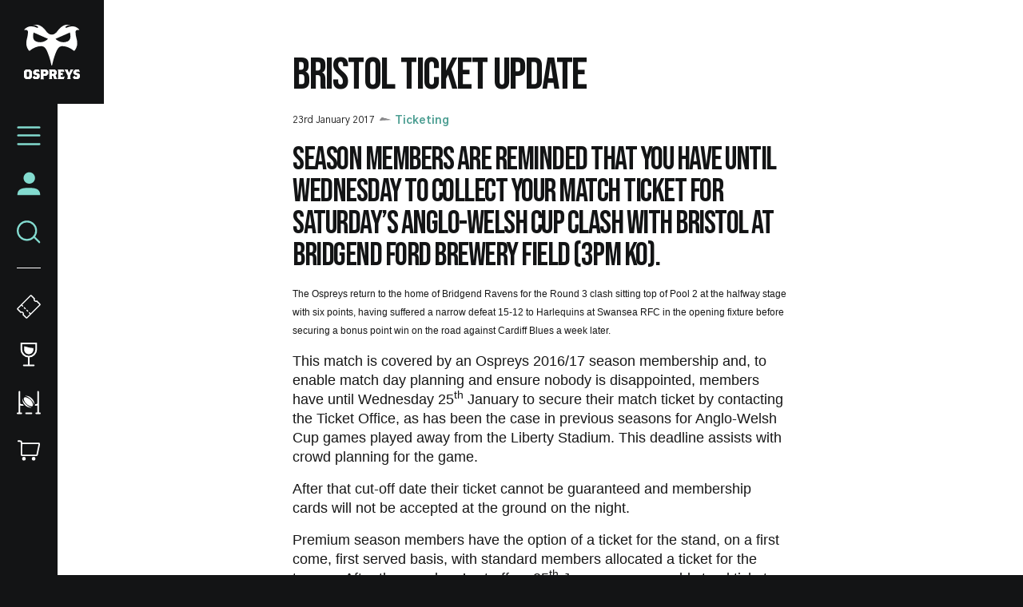

--- FILE ---
content_type: text/html; charset=UTF-8
request_url: https://www.ospreysrugby.com/news/bristol-ticket-update
body_size: 18431
content:
<!DOCTYPE html>
<html lang="en" dir="ltr" prefix="og: https://ogp.me/ns#">
  <head>
    <meta charset="utf-8" />
<script type="text/javascript">window.ClubcastRegistry = window.ClubcastRegistry || [];</script>
<script type="text/javascript">(function(w,d,s,l,i){w[l]=w[l]||[];var f=d.getElementsByTagName(s)[0],e=d.createElement(s);e.async=true;
e.src='https://api.clubcast.co.uk/analytics/cda.js?id='+i;f.parentNode.insertBefore(e,f);w.cde=w.cde||[];})
(window,document,'script','cda','os');</script>
<link rel="canonical" href="https://www.ospreysrugby.com/news/bristol-ticket-update" />
<meta property="og:url" content="https://www.ospreysrugby.com/news/bristol-ticket-update" />
<meta property="og:title" content="Bristol ticket update | Ospreys" />
<meta name="twitter:card" content="summary_large_image" />
<meta name="twitter:title" content="Bristol ticket update | Ospreys" />
<meta name="facebook-domain-verification" content="ypr600fhoanimwk5jqgzjgu9jclgsw" />
<meta name="apple-itunes-app" content="app-id=1486366467" />
<meta name="msapplication-TileColor" content="#3babe1" />
<meta name="theme-color" content="#ffffff" />
<meta name="Generator" content="Drupal 10 (https://www.drupal.org)" />
<meta name="MobileOptimized" content="width" />
<meta name="HandheldFriendly" content="true" />
<meta name="viewport" content="width=device-width, initial-scale=1.0" />
<script type="application/ld+json">{
    "@context": "https://schema.org",
    "@graph": [
        {
            "@type": "NewsArticle",
            "headline": "Bristol ticket update",
            "name": "Bristol ticket update",
            "about": "Ticketing",
            "datePublished": "2017-01-23",
            "dateModified": "2019-10-25",
            "isAccessibleForFree": "True"
        },
        {
            "@type": "SportsTeam",
            "additionalType": "SportsOrganization",
            "@id": "https://www.ospreysrugby.com/",
            "name": "Ospreys",
            "url": "https://www.ospreysrugby.com/",
            "description": "The Club website for the team Ospreys"
        },
        {
            "@type": "WebPage",
            "@id": "https://www.ospreysrugby.com/news/bristol-ticket-update",
            "breadcrumb": {
                "@type": "BreadcrumbList",
                "itemListElement": [
                    {
                        "@type": "ListItem",
                        "position": 1,
                        "name": "Home",
                        "item": "https://www.ospreysrugby.com/"
                    },
                    {
                        "@type": "ListItem",
                        "position": 2,
                        "name": "Latest News",
                        "item": "https://www.ospreysrugby.com/news"
                    }
                ]
            }
        },
        {
            "@type": "WebSite",
            "@id": "https://www.ospreysrugby.com/",
            "name": "Ospreys",
            "url": "https://www.ospreysrugby.com/"
        }
    ]
}</script>
<link rel="manifest" href="/site.webmanifest" />
<link rel="apple-touch-icon" sizes="180x180" href="https://cdn.ospreysrugby.com/sites/default/files/favicons/apple-touch-icon.png" />
<link rel="icon" type="image/png" sizes="32x32" href="https://cdn.ospreysrugby.com/sites/default/files/favicons/favicon-32x32.png" />
<link rel="icon" type="image/png" sizes="16x16" href="https://cdn.ospreysrugby.com/sites/default/files/favicons/favicon-16x16.png" />
<link rel="manifest" href="https://cdn.ospreysrugby.com/sites/default/files/favicons/site.webmanifest" />
<link rel="mask-icon" href="https://cdn.ospreysrugby.com/sites/default/files/favicons/safari-pinned-tab.svg" color="#3babe1" />
<link rel="alternate" hreflang="en" href="https://www.ospreysrugby.com/news/bristol-ticket-update" />
<script>(function(w,d,s,l,i){w[l]=w[l]||[];w[l].push({'gtm.start':new Date().getTime(),event:'gtm.js'});var f=d.getElementsByTagName(s)[0];var j=d.createElement(s);var dl=l!='dataLayer'?'&l='+l:'';j.src='https://www.googletagmanager.com/gtm.js?id='+i+dl+'';j.async=true;f.parentNode.insertBefore(j,f);})(window,document,'script','dataLayer','GTM-N6L4WWZ');</script>

    <title>Bristol ticket update | Ospreys</title>
    <link rel="stylesheet" media="all" href="/sites/default/files/css/css_tjgMpLWsZFRwZdI1bIlbxshWsndyn1xQGk0-cvvi2kg.css?delta=0&amp;language=en&amp;theme=ospreys&amp;include=eJxljl0OgyAQhC9kpDciK0yVdgXCLEm9fdXGtEmf5u97GCFhPuUHgpXmAjmuaW5iiH6BRDRP2xT0tyGokJubhLj8ClJm8Mq5xGPrUxCaDyUbsp2tl2YpKPy9q_4jhpdJg_wu5ZngPnJw3LmhSpP9Xl3oYutVdPw2Y8-1T5q4IA7caFjPs286J1oO" />
<link rel="stylesheet" media="all" href="/sites/default/files/css/css_TB9W8qJCaDVtNyt-e97LxYjrCcnZ7-dZkbiQcxq-J5c.css?delta=1&amp;language=en&amp;theme=ospreys&amp;include=eJxljl0OgyAQhC9kpDciK0yVdgXCLEm9fdXGtEmf5u97GCFhPuUHgpXmAjmuaW5iiH6BRDRP2xT0tyGokJubhLj8ClJm8Mq5xGPrUxCaDyUbsp2tl2YpKPy9q_4jhpdJg_wu5ZngPnJw3LmhSpP9Xl3oYutVdPw2Y8-1T5q4IA7caFjPs286J1oO" />
<link rel="stylesheet" media="all" href="/themes/custom/clubcast/css/node_article_full.31d6cfe0d16ae931b73c.css?t9704n" />
<link rel="stylesheet" media="all" href="https://fonts.googleapis.com/css?family=Gothic+A1:400,500,600,700,900&amp;display=swap" />
<link rel="stylesheet" media="all" href="/themes/custom/ospreys/css/style.792049576c0dfc99e3b3.css?t9704n" />
<link rel="stylesheet" media="all" href="/themes/custom/ospreys/css/textarea.055d8bdca974f1d091e1.css?t9704n" />
<link rel="stylesheet" media="all" href="/themes/custom/ospreys/css/cookie_consent.12ad92f96347cd4ee96d.css?t9704n" />
<link rel="stylesheet" media="all" href="/sites/default/files/css/css_vtbuTyRC7ZrjAGlEW8cXc24d8tbQPLw90i05oYHGFQA.css?delta=7&amp;language=en&amp;theme=ospreys&amp;include=eJxljl0OgyAQhC9kpDciK0yVdgXCLEm9fdXGtEmf5u97GCFhPuUHgpXmAjmuaW5iiH6BRDRP2xT0tyGokJubhLj8ClJm8Mq5xGPrUxCaDyUbsp2tl2YpKPy9q_4jhpdJg_wu5ZngPnJw3LmhSpP9Xl3oYutVdPw2Y8-1T5q4IA7caFjPs286J1oO" />

    <script src="/sites/default/files/asset_injector/js/migrated_header_scripts_0-84aba28e5c559fdb1ad110272447e01f.js?t9704n"></script>

  </head>
  <body class="path-node page-node-type-article">
        <a href="#main-content" class="visually-hidden focusable skip-link">
      Skip to main content
    </a>
    <noscript><iframe src="https://www.googletagmanager.com/ns.html?id=GTM-N6L4WWZ" height="0" width="0" style="display:none;visibility:hidden"></iframe></noscript>
      <div class="dialog-off-canvas-main-canvas" data-off-canvas-main-canvas>
    <div class="layout-container">

  <header role="banner">
    
  </header>

    <div class="region region-primary-menu">
    <nav role="navigation" aria-labelledby="block-meganavigation-menu" id="block-meganavigation" class="o-main-navigation block block-menu navigation menu--mega-navigation">
            
  <h2 class="visually-hidden" id="block-meganavigation-menu">Mega Navigation</h2>
  

  <a href="https://www.ospreysrugby.com/" class="o-main-navigation__logo">
    <svg viewbox="0 0 200 200" xmlns="http://www.w3.org/2000/svg">
        <defs>
            <style>
              .ospreys-cls-2{fill-rule:evenodd;}
            </style>
        </defs>
        <title>Ospreys crest</title>
        <path class="ospreys-cls-1" d="M39.12,10.61c1.52.52,2.7,1.07,3.79,1.56a17.35,17.35,0,0,0,3.25,1.19c4.66,1.09,5.41-1.46,3.14-3.73-2.9-2.9-8.72-5.89-16.57-6.25a.12.12,0,1,1,0-.24c4-.61,7.33-.77,14.36-.25,12.34.92,24.87,12.73,30.46,20.72S90.19,38.27,99.34,38.27s16.21-6.68,21.8-14.66,18.12-19.8,30.47-20.72c7-.52,10.3-.36,14.35.25a.12.12,0,1,1,0,.24c-7.85.36-13.67,3.35-16.57,6.25-2.27,2.27-1.52,4.82,3.14,3.73a17.35,17.35,0,0,0,3.25-1.19c1.09-.49,2.27-1,3.79-1.56,3-1,7.45-1.94,15.23-1.94,11.41,0,20.71,8.4,23.46,12.79.07.1,0,.19-.11.18-1-.11-2.35-.26-3.75-.31a17.89,17.89,0,0,0-4.62.36c-3,.7-5.4,2.57-5.4,7a79.15,79.15,0,0,0,3,21.45c.75,3,1.5,5.8,2.06,8.87a55.63,55.63,0,0,1,.94,10.2,38.51,38.51,0,0,1-3.11,15.4,45.45,45.45,0,0,1-2.69,5.25c-.89,1.51-1.72,2.78-2.38,3.84-1.77,2.87-3.62,2.88-5.84.93-7.83-6.83-25-16.43-41.92-15-12.51,1.05-18.34,15.58-26.26,38.82a208,208,0,0,0-5.82,21.62c-.66,2.94-1.2,5.3-1.66,6.93s-.86,2-1.36,2-.9-.47-1.35-2-1-4-1.66-6.93a208,208,0,0,0-5.82-21.62C82.58,95.21,76.75,80.68,64.24,79.63c-16.87-1.41-34.09,8.19-41.92,15-2.22,1.95-4.06,1.94-5.84-.93-.65-1.06-1.49-2.33-2.38-3.84a45.45,45.45,0,0,1-2.69-5.25,38.7,38.7,0,0,1-3.1-15.4A55.68,55.68,0,0,1,9.24,59c.57-3.07,1.32-5.92,2.07-8.87a79.59,79.59,0,0,0,3-21.45c0-4.45-2.43-6.32-5.4-7a17.84,17.84,0,0,0-4.61-.36c-1.41.05-2.72.2-3.76.31-.12,0-.18-.08-.11-.18C3.18,17.07,12.48,8.67,23.89,8.67c7.78,0,12.19.9,15.23,1.94m125,20L112.63,53.23c6.56,6.56,23,17.53,43.17,9.19,12.81-5.3,11.21-21.11,8.35-31.85m-129.63,0c-2.86,10.74-4.46,26.55,8.34,31.85C63,70.76,79.48,59.79,86,53.23Z"></path>
        <path class="ospreys-cls-2" d="M18.37,186.26l-1,2-2,1H12.91l-2-1-1-2V173.38l1-2,2-1h2.48l2,1,1,2ZM28.3,191V169.17l-6.45-6.46H6.46L0,169.17V191l6.46,6.46H21.85Z"></path>
        <polygon class="ospreys-cls-2" points="56.34 190.96 56.34 181.3 51.62 176.6 43.93 174.87 42.93 173.88 42.93 172.89 43.68 171.4 45.17 170.66 51.72 170.66 55.99 172.14 52.86 162.71 39.46 162.71 33 169.17 33 177.34 37.47 181.8 45.17 183.53 46.41 184.77 46.41 187 45.66 188.49 44.17 189.23 40.7 189.23 39.21 187.74 39.21 185.02 31.27 188.98 31.27 190.96 32.76 193.94 36.23 197.42 49.88 197.42 56.34 190.96"></polygon>
        <path class="ospreys-cls-2" d="M77.44,174.85l-1,2-2,1H70.24l-.5-.5v-6.16l.5-.49h4.22l2,1,1,2Zm9.68,4v-9.63l-6.46-6.46H59.07l1.24,4v26.76l-1.24,4H71.23L69.74,193v-6.7l.5-.5h9.93Z"></path>
        <path class="ospreys-cls-2" d="M107.7,174.85l-1,2-2,1H100.5l-.49-.49v-6.17l.49-.49h4.22l2,1,1,2Zm11.42,22.52-2.73-4.7-3.47-9.4,4.47-4.47v-9.63l-6.46-6.46H89.33l1.24,4v26.72l-1.24,4h11.92l-1.24-4v-7.16l.49-.5h2.73l1,.5L108,197.37Z"></path>
        <polygon class="ospreys-cls-2" points="145.57 187.21 140.36 188.93 132.02 188.93 131.27 188.19 131.27 183.51 131.77 183.02 135 183.02 138.72 184.25 138.72 173.85 135 175.08 131.77 175.08 131.27 174.59 131.27 171.15 131.67 170.66 140.21 170.66 144.58 172.13 141.45 162.71 120.6 162.71 121.84 166.69 121.84 193.4 120.6 197.37 142.2 197.37 145.57 187.21"></polygon>
        <polygon class="ospreys-cls-2" points="176.93 162.71 166.01 162.71 165.51 166.19 161.79 173.62 161.29 175.11 160.8 173.62 157.07 166.19 156.57 162.71 144.41 162.71 147.14 166.68 156.08 184.53 156.08 192.21 154.34 197.42 167.25 197.42 165.51 192.21 165.51 184.03 174.2 166.68 176.93 162.71"></polygon>
        <polygon class="ospreys-cls-2" points="200 190.96 200 181.3 195.28 176.6 187.59 174.87 186.59 173.88 186.59 172.89 187.34 171.4 188.83 170.66 195.38 170.66 199.65 172.14 196.52 162.71 183.12 162.71 176.66 169.17 176.66 177.34 181.13 181.8 188.83 183.53 190.07 184.77 190.07 187 189.32 188.49 187.83 189.23 184.36 189.23 182.87 187.74 182.87 185.02 174.93 188.98 174.93 190.96 176.41 193.94 179.89 197.42 193.54 197.42 200 190.96"></polygon>
    </svg>
  </a>
  <div class="o-main-navigation__header-links">
    <a href="https://ethicalticketing.org/ospreys-rugby/events" class="o-main-navigation__header-link-item">
      <svg viewBox="0 0 40 40" version="1.1" xmlns="http://www.w3.org/2000/svg" xmlns:xlink="http://www.w3.org/1999/xlink">
          <title>Tickets</title>
          <g stroke="none" stroke-width="1" fill="none" fill-rule="evenodd">
              <g transform="translate(-16.000000, -316.000000)" stroke="#FEFFFF">
                  <g transform="translate(16.000000, 316.000000)">
                      <g transform="translate(20.000082, 19.999493) rotate(-315.000000) translate(-20.000082, -19.999493) translate(8.000082, 2.999493)">
                          <path d="M14.8292943,1 C14.4174579,2.16519237 13.3062188,3 12,3 C10.6937812,3 9.58254212,2.16519237 9.17070571,1 L2,1 C1.44771525,1 1,1.44771525 1,2 L1,32 C1,32.5522847 1.44771525,33 2,33 L9.17070571,33 C9.58254212,31.8348076 10.6937812,31 12,31 C13.3062188,31 14.4174579,31.8348076 14.8292943,33 L22,33 C22.5522847,33 23,32.5522847 23,32 L23,2 C23,1.44771525 22.5522847,1 22,1 L14.8292943,1 Z" stroke-width="2"></path>
                          <g transform="translate(1.499918, 23.000507)" stroke-linecap="round" stroke-width="2">
                              <path d="M0.5,0.5 L2.5,0.5"></path>
                              <path d="M6.5,0.5 L8.5,0.5"></path>
                              <path d="M12.5,0.5 L14.5,0.5"></path>
                              <path d="M18.5,0.5 L20.5,0.5"></path>
                          </g>
                      </g>
                  </g>
              </g>
          </g>
      </svg>
      <span class="o-main-navigation__label">Tickets</span>
    </a>
    <a href="https://www.ospreysrugby.com/commercial/hospitality-packages" class="o-main-navigation__header-link-item">
      <svg viewBox="0 0 20 29" version="1.1" xmlns="http://www.w3.org/2000/svg" xmlns:xlink="http://www.w3.org/1999/xlink">
          <title>Hospitality</title>
          <g stroke="none" stroke-width="1" fill="none" fill-rule="evenodd">
              <g transform="translate(-26.000000, -395.000000)">
                  <g transform="translate(16.000000, 388.000000)">
                      <path d="M11,8 L29,8 L29,15 C29,19.9705627 24.9705627,24 20,24 C15.0294373,24 11,19.9705627 11,15 L11,8 L11,8 Z" stroke="#FEFFFF" stroke-width="2"></path>
                      <path d="M25.6231221,13.4189105 L25.625,15.375 C25.625,18.4816017 23.1066017,21 20,21 C16.8933983,21 14.375,18.4816017 14.375,15.375 L14.3759219,11.399556 C18.6365986,12.0579246 20.6346626,13.7620222 25.6231221,13.4189105 Z" fill="#FEFFFF" fill-rule="evenodd"></path>
                      <path d="M20,24 L20,34.2527476" stroke="#FEFFFF" stroke-width="2"></path>
                      <path d="M26,34.5 L14,34.5" stroke="#FEFFFF" stroke-width="2" stroke-linecap="round"></path>
                  </g>
              </g>
          </g>
      </svg>
      <span class="o-main-navigation__label">Hospitality</span>
    </a>
    <a href="/community/rugby-camps" data-drupal-link-system-path="node/139" class="o-main-navigation__header-link-item">
      <svg id="Layer_1" data-name="Layer 1" xmlns="http://www.w3.org/2000/svg" viewBox="0 0 30 30"><defs><style>.cls-1{fill:#fff;}</style></defs><title>Rugby Camps</title><path class="cls-1" d="M18.38,27.5H11.62a1,1,0,1,0,0,2h6.76a1,1,0,0,0,0-2Z"/><path class="cls-1" d="M5.67,27.5H4.33V18.65a3.31,3.31,0,0,0,1.34.28H8.8a11.33,11.33,0,0,1-1.35-2H5.67a1.34,1.34,0,0,1-1.34-1.34V1.5a1,1,0,0,0-2,0v26H1a1,1,0,0,0,0,2H5.67a1,1,0,1,0,0-2Z"/><path class="cls-1" d="M29,27.5H27.67V1.5a1,1,0,0,0-2,0V15.59a1.34,1.34,0,0,1-1.34,1.34H23.12a7,7,0,0,1-.55,2h1.76a3.31,3.31,0,0,0,1.34-.28V27.5H24.33a1,1,0,0,0,0,2H29a1,1,0,0,0,0-2Z"/><path class="cls-1" d="M15.6,20.29A20.74,20.74,0,0,1,11.45,17a20.24,20.24,0,0,1-3.31-4.09,8.44,8.44,0,0,1-1-2.55c0-.12,0-.25,0-.38-.49,2.42.53,5.76,3.1,8.29s6.08,3.62,8.56,3c-.21,0-.41,0-.61-.06a8.48,8.48,0,0,1-2.57-1"/><path class="cls-1" d="M13.41,7.79a20.72,20.72,0,0,1,4.14,3.27,19.92,19.92,0,0,1,3.3,4.1,8.39,8.39,0,0,1,1,2.54c0,.14,0,.29.05.43.48-2.41-.51-5.78-3.07-8.3s-6-3.67-8.5-3.09a4.78,4.78,0,0,1,.53.06,8.23,8.23,0,0,1,2.57,1"/><path class="cls-1" d="M19.82,19.3a2.33,2.33,0,0,1-1.8.4,7.25,7.25,0,0,1-2.18-.57A12.29,12.29,0,0,1,12,16.53a13,13,0,0,1-1.51-1.8,11.8,11.8,0,0,1-1.11-2,7.07,7.07,0,0,1-.57-2.15A2.15,2.15,0,0,1,9.19,8.8,2.3,2.3,0,0,1,11,8.38,6.91,6.91,0,0,1,13.16,9,12.51,12.51,0,0,1,17,11.56a13,13,0,0,1,1.51,1.8,11.88,11.88,0,0,1,1.11,2,7.37,7.37,0,0,1,.57,2.15,2.17,2.17,0,0,1-.41,1.75"/></svg>
      <span class="o-main-navigation__label">Rugby Camps</span>
    </a>
    <a href="https://shop.ospreysrugby.com/" class="o-main-navigation__header-link-item">
      <svg viewBox="0 0 32 27" version="1.1" xmlns="http://www.w3.org/2000/svg" xmlns:xlink="http://www.w3.org/1999/xlink">
          <title>Suplimentary Icon 3</title>
          <g stroke="none" stroke-width="1" fill="none" fill-rule="evenodd">
              <g transform="translate(-19.000000, -468.000000)">
                  <g transform="translate(16.000000, 460.000000)">
                      <path d="M10.2727273,12 L32.0454293,12 C32.597714,12 33.0454293,12.4477153 33.0454293,13 C33.0454293,13.0678578 33.0385223,13.1355394 33.0248151,13.2019983 L30.1373151,27.2019983 C30.0414819,27.6666442 29.632355,28 29.1579293,28 L10.2727273,28 C9.72044252,28 9.27272727,27.5522847 9.27272727,27 L9.27272727,13 C9.27272727,12.4477153 9.72044252,12 10.2727273,12 Z" stroke="#FFFFFF" stroke-width="2"></path>
                      <path d="M9.27272727,15 L9.27272727,11 C9.27272727,9.8954305 8.37729677,9 7.27272727,9 L4.90909091,9 L4.90909091,9" stroke="#FFFFFF" stroke-width="2" stroke-linecap="round"></path>
                      <circle fill="#FFFFFF" fill-rule="evenodd" cx="12.5" cy="32.5" r="2.5"></circle>
                      <circle fill="#FFFFFF" fill-rule="evenodd" cx="25.5" cy="32.5" r="2.5"></circle>
                  </g>
              </g>
          </g>
      </svg>
      <span class="o-main-navigation__label">Shop</span>
    </a>
  </div>
  <a href="/user" class="o-main-navigation__account">
    <svg xmlns="http://www.w3.org/2000/svg" xmlns:xlink="http://www.w3.org/1999/xlink" viewBox="0 0 28 28" version="1.1">
      <title>Assets/Icons</title>
      <g id="WEB_Sign-In-and-Account" stroke="none" stroke-width="1" fill="none" fill-rule="evenodd">
        <g id="Reset-Password--1440px" transform="translate(-22.000000, -216.000000)" fill="#83DBCF">
          <g id="Assets/Icons" transform="translate(19.000000, 213.000000)">
            <path d="M17.3024548,21.8576459 C24.5418714,21.8821576 30.3571429,22.8283996 30.3571429,30.3571429 L30.3571429,30.3571429 L3.64285714,30.3571429 C3.64285714,22.6558338 9.61957143,21.8571429 17,21.8571429 Z M17.6071429,3.64285714 C21.2949286,3.64285714 24.2857143,6.63242857 24.2857143,10.3214286 C24.2857143,14.0104286 21.2949286,17 17.6071429,17 C13.9181429,17 10.9285714,14.0104286 10.9285714,10.3214286 C10.9285714,6.63242857 13.9181429,3.64285714 17.6071429,3.64285714 Z" id="Combined-Shape"/>
          </g>
        </g>
      </g>
    </svg>
    <span class="o-main-navigation__label">Account</span>
  </a>
  <button class="o-main-navigation__search">
    <svg viewBox="0 0 26 25" xmlns="http://www.w3.org/2000/svg" xmlns:xlink="http://www.w3.org/1999/xlink">
        <title>Search</title>
        <g stroke="none" stroke-width="1" fill="none" fill-rule="evenodd">
            <g transform="translate(-24.000000, -236.000000)" stroke="#83dbcf" stroke-width="2">
                <g transform="translate(16.000000, 228.000000)">
                    <circle cx="19" cy="19.5" r="10"></circle>
                    <path d="M26.5,26.0646764 L32.4353236,32" stroke-linecap="round"></path>
                </g>
            </g>
        </g>
    </svg>
    <span class="o-main-navigation__label">Search</span>
  </button>
  <button class="o-main-navigation__burger">
    <svg class="o-main-navigation__burger--closed" viewBox="0 0 36 28"xmlns="http://www.w3.org/2000/svg" xmlns:xlink="http://www.w3.org/1999/xlink">
        <title>Menu Closed</title>
        <g stroke="none" stroke-width="1" fill="none" fill-rule="evenodd" stroke-linecap="round">
            <g transform="translate(-18.000000, -162.000000)" stroke="#83dbcf" stroke-width="3">
                <g transform="translate(16.000000, 156.000000)">
                    <path d="M4,7.5 L36,7.5"></path>
                    <path d="M4,19.5 L36,19.5"></path>
                    <path d="M4,32.5 L36,32.5"></path>
                </g>
            </g>
        </g>
    </svg>
    <span class="o-main-navigation__label">Menu</span>
  </button>
        
              <ul class="menu">
                    <li class="menu-item menu-item--expanded">
        <a href="/news" data-drupal-link-system-path="news">News</a>
                                <ul class="menu">
                    <li class="menu-item">
        <a href="/news?category=85" data-drupal-link-query="{&quot;category&quot;:&quot;85&quot;}" data-drupal-link-system-path="news">Rugby</a>
              </li>
                <li class="menu-item">
        <a href="/news?category=86" data-drupal-link-query="{&quot;category&quot;:&quot;86&quot;}" data-drupal-link-system-path="news">Community</a>
              </li>
                <li class="menu-item">
        <a href="/news?category=78" data-drupal-link-query="{&quot;category&quot;:&quot;78&quot;}" data-drupal-link-system-path="news">Commercial</a>
              </li>
                <li class="menu-item">
        <a href="/news?category=346" data-drupal-link-query="{&quot;category&quot;:&quot;346&quot;}" data-drupal-link-system-path="news">International</a>
              </li>
                <li class="menu-item">
        <a href="/video-listing" data-drupal-link-system-path="video-listing">Ospreys TV</a>
              </li>
        </ul>
  
              </li>
                <li class="menu-item menu-item--expanded">
        <a href="https://www.ospreysrugby.com/ticketing-hospitality">Tickets &amp; Hospitality</a>
                                <ul class="menu">
                    <li class="menu-item">
        <a href="https://www.ospreysrugby.com/tickets">Match Tickets</a>
              </li>
                <li class="menu-item">
        <a href="/ticketing-hospitality/hospitality-packages" data-drupal-link-system-path="node/16688">Hospitality</a>
              </li>
                <li class="menu-item">
        <a href="https://www.ospreysrugby.com/accessbility-brewery-field">Accessibility</a>
              </li>
        </ul>
  
              </li>
                <li class="menu-item menu-item--expanded">
        <a href="/matchday" data-drupal-link-system-path="node/16692">Matchday</a>
                                <ul class="menu">
                    <li class="menu-item">
        <a href="https://www.ospreysrugby.com/getting-swanseacom-stadium">Getting to the Electric Brewery Field</a>
              </li>
                <li class="menu-item">
        <a href="https://www.ospreysrugby.com/matchday/first-time-fan-guide">First time fan guide</a>
              </li>
                <li class="menu-item">
        <a href="https://www.ospreysrugby.com/brewery-field-map">Brewery Field Map</a>
              </li>
                <li class="menu-item">
        <a href="https://www.ospreysrugby.com/matchday/official-ospreys-matchday-programme">Official Matchday Programme</a>
              </li>
                <li class="menu-item">
        <a href="https://www.ospreysrugby.com/matchday/matchday-media-guide">Matchday Media Guide</a>
              </li>
        </ul>
  
              </li>
                <li class="menu-item menu-item--expanded">
        <a href="/fixture/list/24" data-drupal-link-system-path="fixture/list/24">Rugby</a>
                                <ul class="menu">
                    <li class="menu-item">
        <a href="/fixture/list/24" data-drupal-link-system-path="fixture/list/24">Fixtures and Results</a>
              </li>
                <li class="menu-item">
        <a href="/table/24" data-drupal-link-system-path="table/24">League Table</a>
              </li>
                <li class="menu-item">
        <a href="/players/24" data-drupal-link-system-path="players/24">Squad</a>
              </li>
                <li class="menu-item">
        <a href="https://www.ospreysrugby.com/staff/rugby" target="_self" title="Rugby Staff">Rugby Staff</a>
              </li>
        </ul>
  
              </li>
                <li class="menu-item">
        <a href="https://www.ospreysrugby.com/st-helens-sports-ground" title="Keep your eye on this page for any stadium updates. ">St Helen&#039;s Sports Ground </a>
              </li>
                <li class="menu-item menu-item--expanded">
        <a href="https://www.ospreysrugby.com/commercial/commercial">Commercial</a>
                                <ul class="menu">
                    <li class="menu-item">
        <a href="https://www.ospreysrugby.com/commercial/brand-association-packages">Sponsorship Packages</a>
              </li>
                <li class="menu-item">
        <a href="https://www.ospreysrugby.com/form/commercial-contact-">Contact Commercial Team</a>
              </li>
                <li class="menu-item">
        <a href="https://www.ospreysrugby.com/commercial/welcome-ospreys-business-club" title="Ospreys Business Club">Ospreys Business Club</a>
              </li>
                <li class="menu-item">
        <a href="https://www.ospreysrugby.com/commercial/our-commercial-partners">Our Commercial Partners</a>
              </li>
        </ul>
  
              </li>
                <li class="menu-item">
        <a href="https://shop.ospreysrugby.com/">Shop</a>
              </li>
                <li class="menu-item menu-item--expanded">
        <a href="/ospreys-community" data-drupal-link-system-path="node/189">Ospreys in the Community</a>
                                <ul class="menu">
                    <li class="menu-item">
        <a href="https://www.ospreysrugby.com/community/employability-education">Employability &amp; Education</a>
              </li>
                <li class="menu-item">
        <a href="https://www.ospreysrugby.com/community/health-wellbeing">Health &amp; Wellbeing</a>
              </li>
                <li class="menu-item">
        <a href="https://www.ospreysrugby.com/community/sport-physical-activity">Sport &amp; Physical Activity </a>
              </li>
                <li class="menu-item">
        <a href="https://www.ospreysrugby.com/community/events-and-fundraising">Events &amp; Fundraising</a>
              </li>
                <li class="menu-item">
        <a href="https://www.ospreysrugby.com/community/oitc-lottery">OitC Lottery</a>
              </li>
                <li class="menu-item">
        <a href="https://www.ospreysrugby.com/community/rugby-camps">Defender Rugby Camps</a>
              </li>
                <li class="menu-item">
        <a href="https://www.ospreysrugby.com/community/oitc-commercial-partners-2425">OITC Partners </a>
              </li>
                <li class="menu-item">
        <a href="https://www.ospreysrugby.com/community/ospreys-raffle-donations">Ospreys Raffle Donations</a>
              </li>
                <li class="menu-item">
        <a href="https://www.ospreysrugby.com/community/about-us">About Us</a>
              </li>
        </ul>
  
              </li>
                <li class="menu-item menu-item--expanded">
        <a href="/about-ospreys" data-drupal-link-system-path="node/184">About Ospreys</a>
                                <ul class="menu">
                    <li class="menu-item">
        <a href="https://www.ospreysrugby.com/club/about-ospreys/our-story">Our Story</a>
              </li>
                <li class="menu-item">
        <a href="/club/ospreys-supporters-club" data-drupal-link-system-path="node/197">Ospreys Supporters Club</a>
              </li>
                <li class="menu-item">
        <a href="https://www.ospreysrugby.com/form/contact">Contact Us</a>
              </li>
        </ul>
  
              </li>
        </ul>
  


    <div class="o-main-navigation__scroller">
    scroll for more
  </div>
</nav>
<div class="views-exposed-form m-form-exposed o-search block block-views block-views-exposed-filter-blockcc-search-page-1" data-drupal-selector="views-exposed-form-cc-search-page-1" id="block-exposedformcc-searchpage-1">
      <form action="/search" method="get" id="views-exposed-form-cc-search-page-1" accept-charset="UTF-8">
  <div class="form--inline clearfix">
  <div class="js-form-item form-item js-form-type-textfield form-type-textfield js-form-item-results-for form-item-results-for">
      <label for="edit-results-for">Search</label>
        <input data-drupal-selector="edit-results-for" type="text" id="edit-results-for" name="results_for" value="" size="30" maxlength="128" class="form-text" />

        </div>
<div data-drupal-selector="edit-actions" class="form-actions js-form-wrapper form-wrapper" id="edit-actions"><input data-drupal-selector="edit-submit-cc-search" type="submit" id="edit-submit-cc-search" value="Apply" class="button js-form-submit form-submit" />
</div>

</div>

</form>

  </div>

  </div>

  

  
  

    <div class="region region-highlighted">
    <div data-drupal-messages-fallback class="hidden"></div>

  </div>


  

  <main role="main">
    <a id="main-content" tabindex="-1"></a>
    <div class="layout-content">
        <div class="region region-content">
    <div id="block-ospreys-content" class="block block-system block-system-main-block">
  
    
      
<article data-history-node-id="7139" class="node node--type-article node--promoted node--view-mode-full">
  <div class="o-hero__wrapper">
    
  </div>
  <div class="o-article">
    <h1 class="o-article__header">Bristol ticket update</h1>
    <div class="o-article__info">
      <div class="o-article-header__date">
        <span class="js--reltime" data-timestamp="1485174727">23rd January 2017</span>
      </div>
              <div class="o-article__info-category">
          Ticketing
        </div>
          </div>
    <div class="o-article__content">
        <div class="m-textarea paragraph paragraph--type--textarea paragraph--view-mode--default">
          
  <div class="clearfix text-formatted field field--name-field-main-text field--type-text-long field--label-hidden field__items">
        <div class="field__item"><h2>Season members are reminded that you have until Wednesday to collect your match ticket for Saturday’s Anglo-Welsh Cup clash with Bristol at Bridgend Ford Brewery Field (3pm KO).</h2><p><span style="font-family: Helvetica; font-size: 12px;">The Ospreys return to the home of Bridgend Ravens for the Round 3 clash sitting top of Pool 2 at the halfway stage with six points, having suffered a narrow defeat 15-12 to Harlequins at Swansea RFC in the opening fixture before securing a bonus point win on the road against Cardiff Blues a week later.</span></p><p><span style="font-family: Helvetica;">This match is covered by an Ospreys 2016/17 season membership and, to enable match day planning and ensure nobody is disappointed, members have until Wednesday 25<sup>th</sup> January to secure their match ticket by contacting the Ticket Office, as has been the case in previous seasons for Anglo-Welsh Cup games played away from the Liberty Stadium. This deadline assists with crowd planning for the game.</span><span style="font-family: Helvetica; font-size: 0.75em;">&nbsp;</span></p>
<p><span style="font-family: Helvetica;">After that cut-off date their ticket cannot be guaranteed and membership cards will not be accepted at the ground on the night.</span><span style="font-family: Helvetica; font-size: 0.75em;">&nbsp;</span></p>
<p><span style="font-family: Helvetica;">Premium season members have the option of a ticket for the stand, on a first come, first served basis, with standard members allocated a ticket for the terrace. After the members’ cut-off on 25<sup>th</sup> January, any unsold stand tickets will go on general sale.</span></p>
<p><span style="font-family: Helvetica;">For non-season members, ticket prices for this game £12 for adults, £10 concessions, with U16s free. All general sale tickets are terrace only. Tickets are on sale at the Liberty Stadium Ticket Office and at </span><span><a href="http://www.ospreysrugby.com/buytickets"><span style="font-family: Helvetica;">www.ospreysrugby.com/buytickets</span></a></span><span style="font-family: Helvetica;">.</span></p>
<p><span style="font-family: Helvetica;">It’s the eighth time that the Ravens have hosted the Ospreys since a game was first taken to Bridgend in 2010 when Leicester Tigers were thumped 46-13.</span></p>
<p><span style="font-family: Helvetica;">Since then, the local support have been treated to some enthralling contests, with the region’s current record in the competition at that venue standing at four wins and three losses.</span><span style="font-family: Helvetica; font-size: 0.75em;">&nbsp;</span></p>
<p><strong><span style="text-decoration: underline; font-family: Helvetica;">Ospreys at the Bridgend Ford Brewery Field</span></strong></p>
<p><span style="font-family: Helvetica;">Leicester Tigers W 46-13 - 12<sup>th</sup> November 2010 </span></p>
<p><span style="font-family: Helvetica;">Wasps W 18-13 – 6<sup>th</sup> February 2011</span></p>
<p><span style="font-family: Helvetica;">Northampton Saints L 22-32 – 22<sup>nd</sup> October 2011</span></p>
<p><span style="font-family: Helvetica;">NG Dragons W 26-21 – 27<sup>th</sup> January 2012</span></p>
<p><span style="font-family: Helvetica;">Harlequins L 12-16 – 3<sup>rd</sup> February 2013</span></p>
<p><span style="font-family: Helvetica;">Sale Sharks W 37-36 – 31<sup>st</sup> January 2014</span></p>
<p><span style="font-family: Helvetica;">NG Dragons L 35-51 – 14<sup>th</sup> November 2014</span></p>
<p><span style="font-family: Helvetica;"><a href="https://www.eticketing.co.uk/ospreysrugby/"><img alt data-entity-type="file" data-entity-uuid="f1dffa5b-bd13-4b39-9871-c451d476f3e7" src="https://cdn.ospreysrugby.com/sites/default/files/archive/bristolsplash-1.jpg" width="620" height="444" loading="lazy"></a>&nbsp;</span></p>
<p><span style="font-family: Helvetica;">&nbsp;</span></p></div>
  </div>
      </div>

    </div>
  </div>
          <div class="o-related-news field field--name-field-show-related-news field--type-boolean field--label-hidden field__items">
  
                <div class="field__item">
        
            </div>
          </div>

  </article>

  </div>

  </div>

    </div>
    
    
  </main>

  <footer role="contentinfo" class="m-footer">
    <div class="m-footer__inner">
            <div class="m-footer__row">
        <div class="m-footer-ctas m-footer-ctas__competition">
          <div class="m-footer-ctas__inner">
            <div class="m-footer-ctas__sponsors">
              <div class="m-footer-ctas__sponsors-row">
                <a class="m-footer-ctas__sponsor-item" href="https://www.unitedrugby.com/">
                  <img src="/themes/custom/ospreys/files/images/united-rugby-championship-new.png" title="United Rugby Championship" />
                </a>
                <a class="m-footer-ctas__sponsor-item" href="https://www.epcrugby.com/european-professional-club-rugby">
                  <img src="/themes/custom/ospreys/files/images/european-challenge-cup-updated.png" title="European Challenge Cup" />
                </a>
              </div>
            </div>
          </div>
        </div>
      </div>
                    <div class="m-footer__row">
          
        </div>
                    <div class="m-footer__row">
            <div class="region region-footer-second">
    <div class="cc-sponsors-logo block block-clubcast-core block-cc-sponsors-logo-block" id="block-ospreys-sponsorslogoblockbasedonselectedlevels">
  
    
        <div class="m-footer-sponsors">
    <div class="m-footer-sponsors__inner">
              <div class="m-footer-sponsors__row m-footer-sponsors__row--primary">
          <ul class="m-footer-sponsors__list">
                          <li class="m-footer-sponsors__item">
                <div class="cc_sponsor_entity m-sponsor m-sponsor--light" role="contentinfo">
  <div class="m-sponsor__image">
    <a href="https&#x3A;&#x2F;&#x2F;www.pravha.co.uk&#x2F;" title="Pravha" data-id="109" rel="sponsored" onclick="window.cde&&window.cde.push(['sponsors','click',this.getAttribute('title'),null,{id1:this.getAttribute('data-id')}])">
      <article class="media media--type-cc-sponsor-entity media--view-mode-light">
  
            <img loading="lazy" style="object-fit: cover; object-position: 50% 50%; font-family: &#039;object-fit:cover;object-position:50% 50%&#039;" srcset="https://cdn.ospreysrugby.com/sites/default/files/styles/medium/public/2025-09/high_res_png-pravha_primary_logo_ltp_white_1.png?itok=FlIJfACz 220w" sizes="220px" width="220" height="112" src="https://cdn.ospreysrugby.com/sites/default/files/styles/medium/public/2025-09/high_res_png-pravha_primary_logo_ltp_white_1.png?itok=FlIJfACz" alt="pravha" />




  </article>

    </a>
  </div>
</div>

              </li>
                          <li class="m-footer-sponsors__item">
                <div class="cc_sponsor_entity m-sponsor m-sponsor--light" role="contentinfo">
  <div class="m-sponsor__image">
    <a href="https&#x3A;&#x2F;&#x2F;www.molsoncoors.com&#x2F;en-GB" title="Molson&#x20;Coors" data-id="112" rel="sponsored" onclick="window.cde&&window.cde.push(['sponsors','click',this.getAttribute('title'),null,{id1:this.getAttribute('data-id')}])">
      <article class="media media--type-cc-sponsor-entity media--view-mode-light">
  
            <img loading="lazy" style="object-fit: cover; object-position: 50% 50%; font-family: &#039;object-fit:cover;object-position:50% 50%&#039;" srcset="https://cdn.ospreysrugby.com/sites/default/files/styles/medium/public/2025-09/mc_1.png?itok=uR5S9lDK 220w" sizes="220px" width="220" height="220" src="https://cdn.ospreysrugby.com/sites/default/files/styles/medium/public/2025-09/mc_1.png?itok=uR5S9lDK" alt="mc" />




  </article>

    </a>
  </div>
</div>

              </li>
                          <li class="m-footer-sponsors__item">
                <div class="cc_sponsor_entity m-sponsor m-sponsor--light" role="contentinfo">
  <div class="m-sponsor__image">
    <a href="https&#x3A;&#x2F;&#x2F;ticketpass.org&#x2F;" title="Ticketpass" data-id="89" rel="sponsored" onclick="window.cde&&window.cde.push(['sponsors','click',this.getAttribute('title'),null,{id1:this.getAttribute('data-id')}])">
      <article class="media media--type-cc-sponsor-entity media--view-mode-light">
  
            <img loading="lazy" style="object-fit: cover; object-position: 50% 50%; font-family: &#039;object-fit:cover;object-position:50% 50%&#039;" srcset="https://cdn.ospreysrugby.com/sites/default/files/styles/medium/public/2024-11/ticketpass_logo_white.png?itok=HTz63WcK 220w" sizes="220px" width="220" height="43" src="https://cdn.ospreysrugby.com/sites/default/files/styles/medium/public/2024-11/ticketpass_logo_white.png?itok=HTz63WcK" alt="ticketpass logo" />




  </article>

    </a>
  </div>
</div>

              </li>
                          <li class="m-footer-sponsors__item">
                <div class="cc_sponsor_entity m-sponsor m-sponsor--light" role="contentinfo">
  <div class="m-sponsor__image">
    <a href="https&#x3A;&#x2F;&#x2F;www.macron.com" title="Macron" data-id="77" rel="sponsored" onclick="window.cde&&window.cde.push(['sponsors','click',this.getAttribute('title'),null,{id1:this.getAttribute('data-id')}])">
      <article class="media media--type-cc-sponsor-entity media--view-mode-light">
  
            <img loading="lazy" style="object-fit: cover; object-position: 50% 50%; font-family: &#039;object-fit:cover;object-position:50% 50%&#039;" srcset="https://cdn.ospreysrugby.com/sites/default/files/styles/medium/public/2024-11/macron1x.png?itok=JGdTaPrZ 220w" sizes="220px" width="220" height="124" src="https://cdn.ospreysrugby.com/sites/default/files/styles/medium/public/2024-11/macron1x.png?itok=JGdTaPrZ" alt="macron" />




  </article>

    </a>
  </div>
</div>

              </li>
                          <li class="m-footer-sponsors__item">
                <div class="cc_sponsor_entity m-sponsor m-sponsor--light" role="contentinfo">
  <div class="m-sponsor__image">
    <a href="https&#x3A;&#x2F;&#x2F;www.quinnbet.com&#x2F;sportsbook&#x2F;" title="quinnbet" data-id="81" rel="sponsored" onclick="window.cde&&window.cde.push(['sponsors','click',this.getAttribute('title'),null,{id1:this.getAttribute('data-id')}])">
      <article class="media media--type-cc-sponsor-entity media--view-mode-light">
  
            <img loading="lazy" style="object-fit: cover; object-position: 50% 50%; font-family: &#039;object-fit:cover;object-position:50% 50%&#039;" srcset="https://cdn.ospreysrugby.com/sites/default/files/styles/medium/public/2024-11/quinnbet3x.png?itok=HKOO7Qvr 220w" sizes="220px" width="220" height="124" src="https://cdn.ospreysrugby.com/sites/default/files/styles/medium/public/2024-11/quinnbet3x.png?itok=HKOO7Qvr" alt="quinnbet" />




  </article>

    </a>
  </div>
</div>

              </li>
                          <li class="m-footer-sponsors__item">
                <div class="cc_sponsor_entity m-sponsor m-sponsor--light" role="contentinfo">
  <div class="m-sponsor__image">
    <a href="https&#x3A;&#x2F;&#x2F;www.temporaryadaptedliving.co.uk&#x2F;" title="Temporary&#x20;Solutions&#x20;Group" data-id="78" rel="sponsored" onclick="window.cde&&window.cde.push(['sponsors','click',this.getAttribute('title'),null,{id1:this.getAttribute('data-id')}])">
      <article class="media media--type-cc-sponsor-entity media--view-mode-light">
  
            <img loading="lazy" style="object-fit: cover; object-position: 50% 50%; font-family: &#039;object-fit:cover;object-position:50% 50%&#039;" srcset="https://cdn.ospreysrugby.com/sites/default/files/styles/medium/public/2025-10/tsg_logo-2_v5.png?itok=qwadCqrh 220w" sizes="220px" width="220" height="66" src="https://cdn.ospreysrugby.com/sites/default/files/styles/medium/public/2025-10/tsg_logo-2_v5.png?itok=qwadCqrh" alt="Temporary Solutions Group" />




  </article>

    </a>
  </div>
</div>

              </li>
                          <li class="m-footer-sponsors__item">
                <div class="cc_sponsor_entity m-sponsor m-sponsor--light" role="contentinfo">
  <div class="m-sponsor__image">
    <a href="https&#x3A;&#x2F;&#x2F;www.nptcgroup.ac.uk&#x2F;" title="NPTC" data-id="79" rel="sponsored" onclick="window.cde&&window.cde.push(['sponsors','click',this.getAttribute('title'),null,{id1:this.getAttribute('data-id')}])">
      <article class="media media--type-cc-sponsor-entity media--view-mode-light">
  
            <img loading="lazy" style="object-fit: cover; object-position: 50% 50%; font-family: &#039;object-fit:cover;object-position:50% 50%&#039;" srcset="https://cdn.ospreysrugby.com/sites/default/files/styles/medium/public/2024-11/nptc1x.png?itok=6Rumv0Wf 220w" sizes="220px" width="220" height="124" src="https://cdn.ospreysrugby.com/sites/default/files/styles/medium/public/2024-11/nptc1x.png?itok=6Rumv0Wf" alt="nptc" />




  </article>

    </a>
  </div>
</div>

              </li>
                      </ul>
        </div>
          </div>
  </div>

  </div>
<div id="block-socialchannels" class="m-footer-ctas m-footer-ctas__social-list block block-block-content block-block-content54292503-2da3-4dfa-af6c-37e6e10df0b8">
    <div class="m-footer-ctas__inner">
    <div class="m-footer-ctas__social">
      <h6 class="m-footer-ctas__title">
        Stay up to date:
      </h6>
      <ul class="m-footer-ctas__social-channels">
        <li>
          <a href="https://www.instagram.com/ospreys_official/" target="_blank">
            <svg height="32px" version="1.1" viewbox="0 0 32 32" width="32px" xmlns="http://www.w3.org/2000/svg" xmlns:xlink="http://www.w3.org/1999/xlink">
              <title>Instagram</title>
              <g fill="none" fill-rule="evenodd" id="Footer-/-Social-/-Icon-/-Insta" stroke="none" stroke-width="1">
                <path d="M16.6543719,1.99941129 C16.7578585,1.99947448 16.858533,1.99955447 16.9565163,1.99965226 L17.7689647,2.00103979 C19.1786601,2.00467017 19.9153405,2.01430972 20.572612,2.03486639 L20.8022595,2.04258299 C21.1066374,2.0534975 21.4088954,2.06695752 21.7708952,2.08347451 C23.2610875,2.1514404 24.2787419,2.38812618 25.1693006,2.73423537 C26.0899244,3.09195933 26.8706707,3.57066591 27.6489718,4.348967 C28.4273284,5.12732366 28.9059794,5.90806997 29.263759,6.82863816 C29.6098682,7.71919689 29.846554,8.73685127 29.9145198,10.2270436 C29.9289722,10.5437934 29.9410841,10.8148059 29.9511981,11.081522 L29.959386,11.3100502 C29.9863871,12.1129821 29.9962886,12.983809 29.9983421,15.041435 L29.9983421,16.9569747 C29.9963864,18.9166463 29.9873123,19.7998376 29.963128,20.5731124 L29.9554114,20.802764 C29.9444968,21.1071468 29.9310368,21.4094081 29.9145198,21.7714078 C29.846554,23.2615446 29.6098682,24.2792545 29.263759,25.1697577 C28.9059794,26.0903815 28.4273284,26.8711278 27.6489718,27.6494288 C26.8706707,28.4277855 26.0899244,28.9064365 25.1693006,29.2642716 C24.2787419,29.6103252 23.2610875,29.847011 21.7708952,29.9150325 C21.4088954,29.931536 21.1066374,29.9449858 20.8022595,29.9558926 L20.572612,29.9636038 C19.7993514,29.9877718 18.9161823,29.9968438 16.9565163,29.9987992 L15.0409766,29.9987992 C12.9833452,29.996746 12.1124963,29.9868468 11.3095691,29.9598644 L11.081043,29.9516824 C10.8143302,29.9415756 10.5433245,29.9294731 10.2265865,29.9150325 C8.7363942,29.847011 7.71873982,29.6103252 6.82818109,29.2642716 C5.9076129,28.9064365 5.12681102,28.4277855 4.34850993,27.6494288 C3.57015326,26.8711278 3.09150226,26.0903259 2.73372272,25.1697577 C2.38761353,24.2792545 2.15098332,23.2615446 2.08296187,21.7714078 C2.06644487,21.4094081 2.05298812,21.1071468 2.04207856,20.802764 L2.03436596,20.5731124 C2.01382138,19.9158288 2.00419974,19.1791305 2.00057787,17.7694266 L1.99919389,16.9569747 C1.99909638,16.8589911 1.99901663,16.7583163 1.99895363,16.6548295 L1.99895363,15.3435669 C1.99901663,15.2400803 1.99909638,15.1394057 1.99919389,15.0414224 L2.00057787,14.228974 C2.00441279,12.7363554 2.0149741,11.9982588 2.03810587,11.3100412 L2.04629004,11.0815161 C2.05640012,10.8148034 2.06850949,10.5437934 2.08296187,10.2270436 C2.15098332,8.73685127 2.38761353,7.71919689 2.73372272,6.82863816 C3.09150226,5.90806997 3.57015326,5.12732366 4.34850993,4.348967 C5.12681102,3.57066591 5.9076129,3.09195933 6.82818109,2.73423537 C7.71873982,2.38812618 8.7363942,2.1514404 10.2265865,2.08347451 C10.5433245,2.06902214 10.8143302,2.05691027 11.081043,2.04679625 L11.3095691,2.03860837 C11.9977924,2.01546458 12.7359174,2.00488373 14.2285328,2.00103979 L15.0409766,1.99965226 C15.1389591,1.99955447 15.2396327,1.99947448 15.3431182,1.99941129 Z M16.9667795,4.5221509 L15.0307021,4.5221509 C12.1684619,4.52487818 11.6794077,4.54228493 10.3415117,4.60332502 C8.97658108,4.66562245 8.23523609,4.8936944 7.7419138,5.08542155 C7.08848543,5.33939056 6.62206051,5.64276405 6.13218374,6.13269639 C5.64230698,6.62257315 5.33887792,7.08894251 5.08490891,7.74242644 C4.89323733,8.23574874 4.66516538,8.97703815 4.60286795,10.3420243 C4.54182786,11.67987 4.52442111,12.1689651 4.52169383,15.0311721 L4.52169383,16.967238 C4.52442111,19.8294864 4.54182786,20.3185814 4.60286795,21.6564271 C4.66516538,23.0214133 4.89323733,23.7627027 5.08490891,24.256025 C5.33887792,24.9094533 5.64230698,25.3758783 6.13218374,25.865755 C6.62206051,26.3556874 7.08848543,26.6590609 7.7419138,26.9130299 C8.23523609,27.1047014 8.97658108,27.332829 10.3415673,27.3950708 C10.7105726,27.4119095 11.014995,27.4254311 11.3224765,27.4362418 L11.5547182,27.443851 C12.2203505,27.4640239 12.9761582,27.4726395 14.4712137,27.4755137 L15.0306327,27.4762991 C15.1293374,27.4763935 15.2308643,27.4764703 15.3353454,27.4765309 L16.6621363,27.4765309 C16.7666174,27.4764703 16.8681443,27.4763935 16.966849,27.4762991 L17.526268,27.4755137 C19.900768,27.4709488 20.4105216,27.4519013 21.6559144,27.3950708 C23.0209006,27.332829 23.76219,27.1047014 24.2555123,26.9130299 C24.9089963,26.6590609 25.3754212,26.3556874 25.865298,25.865755 C26.3551747,25.3758783 26.6585482,24.9094533 26.9125728,24.256025 C27.1042444,23.7627027 27.3323163,23.0214133 27.3946138,21.6563715 C27.4072323,21.3795863 27.417987,21.1391309 27.4271332,20.906471 L27.4357526,20.6753528 C27.4614095,19.945014 27.4717897,19.1974688 27.4750012,17.526622 L27.4757865,16.9672379 C27.4758809,16.8685397 27.4759577,16.7670197 27.4760182,16.6625457 L27.4760182,15.3358599 C27.4759577,15.2313875 27.4758809,15.1298689 27.4757865,15.0311721 L27.4750012,14.4717958 C27.4721278,12.9768479 27.4635153,12.2210371 27.4433564,11.5553409 L27.4357526,11.3230743 C27.4249497,11.0155563 27.4114385,10.7110852 27.3946138,10.3420243 C27.3323163,8.97703815 27.1042444,8.23574874 26.9125728,7.74242644 C26.6585482,7.08894251 26.3551747,6.62257315 25.865298,6.13264081 C25.3754212,5.64276405 24.9089963,5.33939056 24.2555123,5.08542155 C23.76219,4.8936944 23.0209006,4.66562245 21.6559144,4.60332502 C20.3180688,4.54228493 19.8290194,4.52487818 16.9667795,4.5221509 Z M15.9987957,9.49922571 C19.8647867,9.49922571 22.9987686,12.6332076 22.9987686,16.4991987 C22.9987686,20.3652438 19.8647867,23.4992257 15.9987957,23.4992257 C12.1328046,23.4992257 8.99876864,20.3652438 8.99876864,16.4991987 C8.99876864,12.6332076 12.1328046,9.49922571 15.9987957,9.49922571 Z M15.9987686,12.2992257 C13.7896563,12.2992257 11.9987686,14.1796189 11.9987686,16.4992007 C11.9987686,18.8187825 13.7896563,20.6992257 15.9987686,20.6992257 C18.207881,20.6992257 19.9987686,18.8187825 19.9987686,16.4992007 C19.9987686,14.1796189 18.207881,12.2992257 15.9987686,12.2992257 Z M23.4987934,6.99922571 C24.3272283,6.99922571 24.9987686,7.67077715 24.9987686,8.49922571 C24.9987686,9.32767427 24.3272283,9.99922571 23.4987934,9.99922571 C22.6703586,9.99922571 21.9987686,9.32767427 21.9987686,8.49922571 C21.9987686,7.67077715 22.6703586,6.99922571 23.4987934,6.99922571 Z" fill="#ffffff" id="Combined-Shape"></path>
              </g>
            </svg>
          </a>
        </li>
        <li>
          <a href="https://twitter.com/ospreys" target="_blank">
            <svg width="32px" height="32px" viewBox="0 0 32 32" version="1.1" xmlns="http://www.w3.org/2000/svg" xmlns:xlink="http://www.w3.org/1999/xlink">
              <title>Icon / Social / X</title>
              <g id="Icon-/-Social-/-X" stroke="none" stroke-width="1" fill="none" fill-rule="evenodd">
                <g id="logo" transform="translate(4, 4)" fill="#fff" fill-rule="nonzero">
                  <path d="M14.28326,10.38568 L23.2178,0 L21.1006,0 L13.34274,9.01774 L7.14656,0 L0,0 L9.36984,13.63642 L0,24.5274 L2.11732,24.5274 L10.30982,15.00436 L16.85344,24.5274 L24,24.5274 L14.28274,10.38568 L14.28326,10.38568 Z M11.3833,13.75656 L10.43394,12.39868 L2.88022,1.593888 L6.1323,1.593888 L12.22824,10.3137 L13.1776,11.67158 L21.1016,23.006 L17.84952,23.006 L11.3833,13.75708 L11.3833,13.75656 Z" id="Shape"></path>
                </g>
              </g>
            </svg>
          </a>
        </li>
        <li>
          <a href="https://www.facebook.com/ospreysrugby" target="_blank">
            <svg height="32px" version="1.1" viewbox="0 0 32 32" width="32px" xmlns="http://www.w3.org/2000/svg" xmlns:xlink="http://www.w3.org/1999/xlink">
              <title>Facebook</title>
              <g fill="none" fill-rule="evenodd" id="Footer-/-Social-/-Icon-/-Facebook" stroke="none" stroke-width="1">
                <path d="M28.4545313,2 L3.54437503,2 C2.69119534,2.00046484 2,2.69228906 2,3.54546875 L2,28.455625 C2.00060159,29.30875 2.69234378,30 3.54546878,30 L16.9570313,30 L16.9570313,19.171875 L13.3203125,19.171875 L13.3203125,14.9335937 L16.9570313,14.9335937 L16.9570313,11.8164062 C16.9570313,8.19992187 19.1655586,6.230625 22.3918477,6.230625 C23.937043,6.230625 25.2651289,6.34574218 25.6523438,6.39714843 L25.6523438,10.1757812 L23.4205195,10.1757812 C21.6705195,10.1757812 21.3320313,11.0094922 21.3320313,12.2328516 L21.3320313,14.9335937 L25.5290234,14.9335937 L24.9821484,19.171875 L21.3320313,19.171875 L21.3320313,30 L28.4545313,30 C29.3079023,30 30,29.3084765 30,28.4550781 L30,28.4545312 L30,3.544375 C29.9995352,2.69119531 29.3076836,2 28.4545313,2" fill="#ffffff" id="Fill-1"></path>
              </g>
            </svg>
          </a>
        </li>
        <li>
          <a href="https://www.youtube.com/user/OspreysHighlights" target="_blank">
            <svg height="32px" version="1.1" viewbox="0 0 32 32" width="32px" xmlns="http://www.w3.org/2000/svg" xmlns:xlink="http://www.w3.org/1999/xlink">
              <title>YouTube</title>
              <g fill="none" fill-rule="evenodd" id="Footer-/-Social-/-Icon-/-YouTube" stroke="none" stroke-width="1">
                <path d="M12.6315789,21 L12.6315789,11.7368421 L21.0526316,16.3684211 L12.6315789,21 Z M31.331473,8.41886419 C30.96323,7.07335743 29.8790468,6.01337822 28.5022184,5.65370104 C26.0067004,5 15.9998683,5 15.9998683,5 C15.9998683,5 5.99329958,5 3.49778162,5.65370104 C2.1209532,6.01337822 1.03676997,7.07335743 0.668790386,8.41886419 C0,10.8580779 0,15.9473684 0,15.9473684 C0,15.9473684 0,21.0366589 0.668790386,23.4758727 C1.03676997,24.8213794 2.1209532,25.8813586 3.49778162,26.2410358 C5.99329958,26.8947368 15.9998683,26.8947368 15.9998683,26.8947368 C15.9998683,26.8947368 26.0067004,26.8947368 28.5022184,26.2410358 C29.8790468,25.8813586 30.96323,24.8213794 31.331473,23.4758727 C32,21.0366589 32,15.9473684 32,15.9473684 C32,15.9473684 32,10.8580779 31.331473,8.41886419 L31.331473,8.41886419 Z" fill="#ffffff" id="Fill-1"></path>
              </g>
            </svg>
          </a>
        </li>
        <li>
          <a href="https://www.tiktok.com/@ospreys_official?lang=en" target="_blank">
            <svg height="32px" version="1.1" viewbox="0 0 32 32" width="32px" xmlns="http://www.w3.org/2000/svg" xmlns:xlink="http://www.w3.org/1999/xlink">
              <title>TikTok</title>
              <g fill="none" fill-rule="evenodd" id="Footer-/-Social-/-Icon-/-TikTok" stroke="none" stroke-width="1">
                <path d="M11.5300717,29.953411 C11.0341352,29.8369384 10.5035985,29.7554077 10.0191953,29.5923461 C7.12022304,28.6944812 4.93900864,26.2683337 4.33322556,23.2678869 C3.42681681,20.0851605 4.40373821,16.6593373 6.84750835,14.4509151 C8.37862761,13.1079138 10.2933627,12.2920338 12.3143434,12.1214642 C12.7410795,12.063228 13.1908824,12.0399334 13.6522186,12.0049917 L13.6522186,16.6638935 C13.0524815,16.8153078 12.4412109,16.9434276 11.8414737,17.1181364 C11.4485863,17.251212 11.0635168,17.4067602 10.688133,17.5840266 C9.75387282,17.9908096 9.02733076,18.769023 8.68016859,19.7347966 C8.33300642,20.7005701 8.3960201,21.7682323 8.85432121,22.6855241 C9.34153806,23.8430107 10.3175298,24.7185002 11.5131661,25.0705757 C12.7088024,25.4226512 13.9977916,25.2141241 15.0246941,24.5024958 C15.9140584,23.7830275 16.4927909,22.7435499 16.6393711,21.6023295 C16.7604191,20.8672087 16.8183016,20.1228951 16.8123722,19.3777038 C16.8123722,13.6394897 16.8123722,7.89351082 16.8123722,2.13976705 C16.8096017,2.09322004 16.8096017,2.04654701 16.8123722,2 L21.3565347,2 C21.4564891,4.02156912 22.3687032,5.91448415 23.8823509,7.24126456 C24.9986166,8.09409309 26.3578854,8.55982592 27.7575758,8.56905158 L27.7575758,13.0648918 C25.4770631,13.1735609 23.2254337,12.5139379 21.3565347,11.1896839 L21.3565347,11.6672213 C21.3565347,14.2529118 21.3565347,16.8386023 21.3565347,19.4359401 C21.3767482,20.7740212 21.1859839,22.1068264 20.7913978,23.3843594 C19.9738996,26.2304189 17.8553492,28.5084704 15.0938946,29.5108153 C14.4534544,29.7094883 13.8027757,29.8727917 13.1447487,30 L11.5300717,29.953411 Z" fill="#ffffff" fill-rule="nonzero" id="Path"></path>
              </g>
            </svg>
          </a>
        </li>
      </ul>
    </div>
  </div>
  </div>
<nav role="navigation" aria-labelledby="block-footer-menu" id="block-footer" class="o-footer__nav o-footer__nav--primary block block-menu navigation menu--footer m-footer-nav">
            
  <h2 class="visually-hidden" id="block-footer-menu">Footer</h2>
  

        
              <ul class="menu">
                    <li class="menu-item">
        <a href="/fixture/list/24" data-drupal-link-system-path="fixture/list/24">FIXTURES</a>
              </li>
                <li class="menu-item">
        <a href="/players/24" data-drupal-link-system-path="players/24">SQUAD</a>
              </li>
                <li class="menu-item">
        <a href="/ospreys-community" data-drupal-link-system-path="node/189">COMMUNITY </a>
              </li>
                <li class="menu-item">
        <a href="https://shop.ospreysrugby.com/">SHOP</a>
              </li>
                <li class="menu-item">
        <a href="/about-ospreys" data-drupal-link-system-path="node/184">ABOUT OSPREYS</a>
              </li>
                <li class="menu-item">
        <a href="https://ethicalticketing.org/ospreys-rugby/events">TICKETS</a>
              </li>
                <li class="menu-item">
        <a href="/form/contact" data-drupal-link-system-path="webform/contact">Contact</a>
              </li>
                <li class="menu-item">
        <a href="/ticketing-hospitality/hospitality-packages" data-drupal-link-system-path="node/16688">Hospitality</a>
              </li>
        </ul>
  


  </nav>
<nav role="navigation" aria-labelledby="block-footersecond-menu" id="block-footersecond" class="o-footer__nav o-footer__nav--secondary block block-menu navigation menu--footer-second">
            
  <h2 class="visually-hidden" id="block-footersecond-menu">Footer Second</h2>
  

        
              <ul class="menu">
                    <li class="menu-item">
        <a href="/cookie-policy" data-drupal-link-system-path="node/97">Cookie Policy</a>
              </li>
                <li class="menu-item">
        <a href="/privacy-policy" data-drupal-link-system-path="node/52">PRIVACY</a>
              </li>
                <li class="menu-item">
        <a href="/terms-conditions" data-drupal-link-system-path="node/51">T&amp;C&#039;s</a>
              </li>
        </ul>
  


  </nav>

  </div>

        </div>
            <div class="m-footer__row">
        <div class="m-footnote">
                      <div class="m-footnote__crest">
                              <svg viewBox="0 0 94 50"><path d="M23.68,2.32A22.68,22.68,0,1,0,46.37,25,22.68,22.68,0,0,0,23.68,2.32Zm0,36.29A13.61,13.61,0,1,1,37.29,25,13.61,13.61,0,0,1,23.68,38.61Z"/><path d="M94,5V44.85A1.14,1.14,0,0,1,92.87,46H86.06a1.13,1.13,0,0,1-1.13-1.13V14.23a.57.57,0,0,0-.57-.57h-.57a1.14,1.14,0,0,1-1.13-1.14V7.7a1.15,1.15,0,0,1,.81-1.09l9.07-2.72A1.13,1.13,0,0,1,94,5Z"/><path d="M78.12,5V44.85A1.14,1.14,0,0,1,77,46H70.18a1.14,1.14,0,0,1-1.13-1.13V14.23a.57.57,0,0,0-.57-.57h-.57a1.14,1.14,0,0,1-1.13-1.14V7.7a1.15,1.15,0,0,1,.81-1.09l9.07-2.72A1.13,1.13,0,0,1,78.12,5Z"/><path d="M62.24,5V44.85A1.13,1.13,0,0,1,61.11,46H54.3a1.14,1.14,0,0,1-1.13-1.13V14.23a.56.56,0,0,0-.57-.57H52a1.14,1.14,0,0,1-1.14-1.14V7.7a1.15,1.15,0,0,1,.81-1.09l9.07-2.72A1.13,1.13,0,0,1,62.24,5Z"/></svg>
                          </div>
                                <div class="m-footnote__item">
              <p class="m-footnote__copyright">&copy; 2026 Ospreys</p>
            </div>
                                <div class="m-footnote__item">
              <p class="m-footnote__author">Designed &amp; built by <a href="https://other.media" target="_blank">Other Media</a></p>
            </div>
                  </div>
      </div>
    </div>
  </footer>
</div>
  </div>

    
    <script type="application/json" data-drupal-selector="drupal-settings-json">{"path":{"baseUrl":"\/","pathPrefix":"","currentPath":"node\/7139","currentPathIsAdmin":false,"isFront":false,"currentLanguage":"en"},"pluralDelimiter":"\u0003","suppressDeprecationErrors":true,"clubcastCookie":{"config":{"revision":1,"categories":[{"id":"necessary","enabled":true,"readOnly":true},{"id":"performance","autoClear":{"cookies":[{"name":"^(_cdad|_cdas)$"},{"name":"^(_fbp)$"},{"name":"^(_ga$|_ga_|_gat$|_gat_|_gid$|__utma$|__utmb$|__utmc$|__utmt$|__utmz$|__utmv$)"},{"name":"^muxData$"}]}},{"id":"functionality","autoClear":{"cookies":[{"name":"^ClubcastAdsFancyboxInterstitial$"},{"name":"^volumeControl_volumeValue$"}]}},{"id":"advertising","autoClear":{"cookies":[{"name":"^__gads$"}]}},{"id":"social_media","services":{"facebook":{"label":"Facebook","cookies":[]},"instagram":{"label":"Instagram","cookies":[]},"twitter":{"label":"Twitter","cookies":[]},"youtube":{"label":"YouTube","cookies":[]}}}],"guiOptions":{"consentModal":{"layout":"bar","position":"bottom","flipButtons":true,"equalWeightButtons":true},"preferencesModal":{"layout":"box","position":"right","flipButtons":true,"equalWeightButtons":true}},"disablePageInteraction":false,"language":{"default":"en","translations":{"en":{"consentModal":{"title":"We use cookies","description":"We use cookies and similar technologies to improve your experience on our website. By choosing \u0022Accept all\u0022, you consent to the use of all cookies and similar technologies. You can choose \u0022Manage preference\u0022 to control your level of consent, and can change your settings at any time by visiting our Cookie Policy page, which can be found in the footer of every page.\r\n","acceptAllBtn":"Accept all","acceptNecessaryBtn":"Reject all","showPreferencesBtn":"Manage preferences"},"preferencesModal":{"title":"Customise Preferences","acceptAllBtn":"Accept all","acceptNecessaryBtn":"Reject all","savePreferencesBtn":"Accept current selection","closeIconLabel":"Close modal","serviceCounterLabel":"Service|Services","sections":[{"title":"How we use cookies","description":"We use cookies and similar technologies to improve the performance of our site, to remember your preferences, to personalise content and ads, to provide social media features and for some other purposes. We also share information about your use of our site with our analytics, advertising and social media partners who may combine it with other information that you\u0027ve provided to them or that they\u0027ve collected from your use of their services. Find out more about how our site works and how we put you in control in our \u003Ca href=\u0022\/privacy-policy\u0022\u003EPrivacy Policy\u003C\/a\u003E.\r\n"},{"title":"Strictly Necessary","description":"Strictly necessary cookies help make a website usable by enabling basic functions like page navigation and access to secure areas of the website. The website cannot function properly without these cookies, therefore they always need to be allowed.","linkedCategory":"necessary"},{"title":"Performance","description":"Performance cookies allow us to monitor performance and use analytics to measure how you use the website so we can improve it based on user needs. We do not allow our analytics partners to use or share the data about how you use this site.","linkedCategory":"performance"},{"title":"Functionality","description":"Functionality cookies improve the site experience by allowing us to remember your preferences and limit the number of times some advertising content may be displayed. These cookies are never used for tracking, never stored on our servers, and are limited to cookies that improve your experience.","linkedCategory":"functionality"},{"title":"Advertising","description":"Advertising cookies allow us to serve you better and more personalised ads across the site. They also help us, our sponsors, and our partners to measure the effectiveness of advertising campaigns and improve the value of those compaigns.","linkedCategory":"advertising"},{"title":"Social Media","description":"Social Media cookies are used to enable social media embeds across the site, such as Facebook, Twitter, Instagram and YouTube embeds.","linkedCategory":"social_media"}]}}}}},"googleConsentMode":{"enabled":true,"mapping":{"necessary":["security_storage"],"performance":["analytics_storage"],"functionality":["functionality_storage","personalization_storage"],"advertising":["ad_storage","ad_user_data","ad_personalization"],"social_media":[]}}},"clubcastCore":{"clubcastCoreApps":{"appIDApple":"1486366467","appIDGoogle":"com.ospreysrugby","appLinkApple":"https:\/\/apps.apple.com\/gb\/app\/id1486366467","appLinkGoogle":"https:\/\/play.google.com\/store\/apps\/details?id=com.ospreysrugby"},"dataPlatform":{"platformSuffix":"","clientId":"os","crestVersion":"2026011501"},"metadata":{"schemeAndHttpHost":"https:\/\/www.ospreysrugby.com","isAgeRestricted":false,"targeting":{"news_id":"7139","news_title":"Bristol ticket update","news_date":"1485174727","news_category":"Ticketing"}},"language":"en"},"clubcastData":{"analytics":{"backends":["cda","gtm","ClubcastDataPJDW"],"enableId":1,"identity":{"uid":"0","auth":null}}},"ospreysCustom":{"pjdwApiKey":"[base64]\/PiP5eG6ZlWGkZIz28cxzV2VhWiDk="},"content_group":"Ticketing","ajaxTrustedUrl":{"\/search":true},"user":{"uid":0,"permissionsHash":"fad4267f6429d19d5d30daf8ea8ccd8baa31091d51612ddf867fb3ed60879d9c"}}</script>
<script src="/sites/default/files/js/js_CsQxU_BhF6QbXF1x_5Ai7tiIrDfPAR3c6EgE3KVgVOI.js?scope=footer&amp;delta=0&amp;language=en&amp;theme=ospreys&amp;include=eJx1jUsKw0AMQy9U6tzIOB63mXzGwXLu34GUhi6ykvQkkACWXNtsmh4047nVd0ha4Zd7WjA06p7g4SH328mk_G11PUYVJH3RD7C6L9XolJ4arOVVF0mhDNHF4qKA9-PRj1ao-w_SJ0g3"></script>
<script src="/themes/custom/clubcast/js/commons/commons.93b97b09068ae7cf7507.js?t9704n" async="async"></script>
<script src="/themes/custom/clubcast/js/commons/polyfill.0a747cb46c4ed986f04c.js?t9704n" async="async"></script>
<script src="/themes/custom/clubcast/js/commons/date-fns.947afdc0574abb94ee3e.js?t9704n" async="async"></script>
<script src="/sites/default/files/js/js_LMZfmhVOWufD-lMYL1wsY77GdX3G8CPGs0K9JQAppf4.js?scope=footer&amp;delta=4&amp;language=en&amp;theme=ospreys&amp;include=eJx1jUsKw0AMQy9U6tzIOB63mXzGwXLu34GUhi6ykvQkkACWXNtsmh4047nVd0ha4Zd7WjA06p7g4SH328mk_G11PUYVJH3RD7C6L9XolJ4arOVVF0mhDNHF4qKA9-PRj1ao-w_SJ0g3"></script>
<script src="/themes/custom/clubcast/js/scripts.bf7f5a06a2667fb5ec04.js?t9704n" async="async"></script>
<script src="/themes/custom/clubcast/js/commons/rxjs.fd51117a73a0d4949461.js?t9704n" async="async"></script>
<script src="/themes/custom/ospreys/js/scripts.bb320e695ad051359870.js?t9704n" async="async"></script>
<script src="/modules/custom/clubcast_cookie/js/cookie_consent.76399a960ee355c85f92.js?t9704n" async="async"></script>
<script src="/modules/custom/clubcast_data/js/tracker.df4a09bf94c50005bbc4.js?t9704n" async="async"></script>
<script src="/modules/custom/clubcast_sso_inbound/js/sso.5dff3c3ad04e2d2b9520.js?t9704n" async="async"></script>

  </body>
</html>
